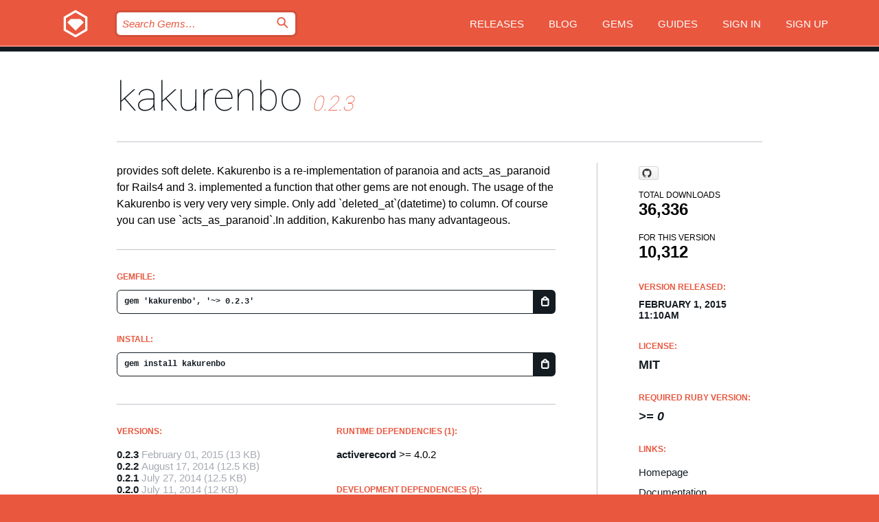

--- FILE ---
content_type: text/html; charset=utf-8
request_url: https://rubygems.org/gems/kakurenbo/versions/0.2.3?locale=en
body_size: 5357
content:
<!DOCTYPE html>
<html lang="en">
  <head>
    <title>kakurenbo | RubyGems.org | your community gem host</title>
    <meta charset="UTF-8">
    <meta content="width=device-width, initial-scale=1, maximum-scale=1, user-scalable=0" name="viewport">
    <meta name="google-site-verification" content="AuesbWQ9MCDMmC1lbDlw25RJzyqWOcDYpuaCjgPxEZY" />
    <link rel="apple-touch-icon" href="/apple-touch-icons/apple-touch-icon.png" />
      <link rel="apple-touch-icon" sizes="57x57" href="/apple-touch-icons/apple-touch-icon-57x57.png" />
      <link rel="apple-touch-icon" sizes="72x72" href="/apple-touch-icons/apple-touch-icon-72x72.png" />
      <link rel="apple-touch-icon" sizes="76x76" href="/apple-touch-icons/apple-touch-icon-76x76.png" />
      <link rel="apple-touch-icon" sizes="114x114" href="/apple-touch-icons/apple-touch-icon-114x114.png" />
      <link rel="apple-touch-icon" sizes="120x120" href="/apple-touch-icons/apple-touch-icon-120x120.png" />
      <link rel="apple-touch-icon" sizes="144x144" href="/apple-touch-icons/apple-touch-icon-144x144.png" />
      <link rel="apple-touch-icon" sizes="152x152" href="/apple-touch-icons/apple-touch-icon-152x152.png" />
      <link rel="apple-touch-icon" sizes="180x180" href="/apple-touch-icons/apple-touch-icon-180x180.png" />
    <link rel="mask-icon" href="/rubygems_logo.svg" color="#e9573f">
    <link rel="fluid-icon" href="/fluid-icon.png"/>
    <link rel="search" type="application/opensearchdescription+xml" title="RubyGems.org" href="/opensearch.xml">
    <link rel="shortcut icon" href="/favicon.ico" type="image/x-icon">
    <link rel="stylesheet" href="/assets/application-fda27980.css" />
    <link href="https://fonts.gstatic.com" rel="preconnect" crossorigin>
    <link href='https://fonts.googleapis.com/css?family=Roboto:100&amp;subset=greek,latin,cyrillic,latin-ext' rel='stylesheet' type='text/css'>
    
<link rel="alternate" type="application/atom+xml" href="https://feeds.feedburner.com/gemcutter-latest" title="RubyGems.org | Latest Gems">

    <meta name="csrf-param" content="authenticity_token" />
<meta name="csrf-token" content="rmQBvsNdxkBUd_6gRxGUuaYaR84owvuHkqHrl9K0EO2L0gxr1PbfnQY309tYyo-tFNZUHBnT1nzHYVFEBjWx_g" />
      <link rel="alternate" type="application/atom+xml" title="kakurenbo Version Feed" href="/gems/kakurenbo/versions.atom" />
    <!-- canonical url -->
    <link rel="canonical" href="https://rubygems.org/gems/kakurenbo/versions/0.2.3" />
    <!-- alternative language versions url -->
      <link rel="alternate" hreflang="en" href="https://rubygems.org/gems/kakurenbo/versions/0.2.3?locale=en" />
      <link rel="alternate" hreflang="nl" href="https://rubygems.org/gems/kakurenbo/versions/0.2.3?locale=nl" />
      <link rel="alternate" hreflang="zh-CN" href="https://rubygems.org/gems/kakurenbo/versions/0.2.3?locale=zh-CN" />
      <link rel="alternate" hreflang="zh-TW" href="https://rubygems.org/gems/kakurenbo/versions/0.2.3?locale=zh-TW" />
      <link rel="alternate" hreflang="pt-BR" href="https://rubygems.org/gems/kakurenbo/versions/0.2.3?locale=pt-BR" />
      <link rel="alternate" hreflang="fr" href="https://rubygems.org/gems/kakurenbo/versions/0.2.3?locale=fr" />
      <link rel="alternate" hreflang="es" href="https://rubygems.org/gems/kakurenbo/versions/0.2.3?locale=es" />
      <link rel="alternate" hreflang="de" href="https://rubygems.org/gems/kakurenbo/versions/0.2.3?locale=de" />
      <link rel="alternate" hreflang="ja" href="https://rubygems.org/gems/kakurenbo/versions/0.2.3?locale=ja" />
    <!-- unmatched alternative language fallback -->
    <link rel="alternate" hreflang="x-default" href="https://rubygems.org/gems/kakurenbo/versions/0.2.3" />

    <script type="importmap" data-turbo-track="reload">{
  "imports": {
    "jquery": "/assets/jquery-15a62848.js",
    "@rails/ujs": "/assets/@rails--ujs-2089e246.js",
    "application": "/assets/application-ae34b86d.js",
    "@hotwired/turbo-rails": "/assets/turbo.min-ad2c7b86.js",
    "@hotwired/stimulus": "/assets/@hotwired--stimulus-132cbc23.js",
    "@hotwired/stimulus-loading": "/assets/stimulus-loading-1fc53fe7.js",
    "@stimulus-components/clipboard": "/assets/@stimulus-components--clipboard-d9c44ea9.js",
    "@stimulus-components/dialog": "/assets/@stimulus-components--dialog-74866932.js",
    "@stimulus-components/reveal": "/assets/@stimulus-components--reveal-77f6cb39.js",
    "@stimulus-components/checkbox-select-all": "/assets/@stimulus-components--checkbox-select-all-e7db6a97.js",
    "github-buttons": "/assets/github-buttons-3337d207.js",
    "webauthn-json": "/assets/webauthn-json-74adc0e8.js",
    "avo.custom": "/assets/avo.custom-4b185d31.js",
    "stimulus-rails-nested-form": "/assets/stimulus-rails-nested-form-3f712873.js",
    "local-time": "/assets/local-time-a331fc59.js",
    "src/oidc_api_key_role_form": "/assets/src/oidc_api_key_role_form-223a59d4.js",
    "src/pages": "/assets/src/pages-64095f36.js",
    "src/transitive_dependencies": "/assets/src/transitive_dependencies-9280dc42.js",
    "src/webauthn": "/assets/src/webauthn-a8b5ca04.js",
    "controllers/application": "/assets/controllers/application-e33ffaa8.js",
    "controllers/autocomplete_controller": "/assets/controllers/autocomplete_controller-e9f78a76.js",
    "controllers/counter_controller": "/assets/controllers/counter_controller-b739ef1d.js",
    "controllers/dialog_controller": "/assets/controllers/dialog_controller-c788489b.js",
    "controllers/dropdown_controller": "/assets/controllers/dropdown_controller-baaf189b.js",
    "controllers/dump_controller": "/assets/controllers/dump_controller-5d671745.js",
    "controllers/exclusive_checkbox_controller": "/assets/controllers/exclusive_checkbox_controller-c624394a.js",
    "controllers/gem_scope_controller": "/assets/controllers/gem_scope_controller-9c330c45.js",
    "controllers": "/assets/controllers/index-236ab973.js",
    "controllers/nav_controller": "/assets/controllers/nav_controller-8f4ea870.js",
    "controllers/onboarding_name_controller": "/assets/controllers/onboarding_name_controller-a65c65ec.js",
    "controllers/radio_reveal_controller": "/assets/controllers/radio_reveal_controller-41774e15.js",
    "controllers/recovery_controller": "/assets/controllers/recovery_controller-b051251b.js",
    "controllers/reveal_controller": "/assets/controllers/reveal_controller-a90af4d9.js",
    "controllers/reveal_search_controller": "/assets/controllers/reveal_search_controller-8dc44279.js",
    "controllers/scroll_controller": "/assets/controllers/scroll_controller-07f12b0d.js",
    "controllers/search_controller": "/assets/controllers/search_controller-79d09057.js",
    "controllers/stats_controller": "/assets/controllers/stats_controller-5bae7b7f.js"
  }
}</script>
<link rel="modulepreload" href="/assets/jquery-15a62848.js" nonce="bb12aa2eee67c78bf8cebdf753ef9299">
<link rel="modulepreload" href="/assets/@rails--ujs-2089e246.js" nonce="bb12aa2eee67c78bf8cebdf753ef9299">
<link rel="modulepreload" href="/assets/application-ae34b86d.js" nonce="bb12aa2eee67c78bf8cebdf753ef9299">
<link rel="modulepreload" href="/assets/turbo.min-ad2c7b86.js" nonce="bb12aa2eee67c78bf8cebdf753ef9299">
<link rel="modulepreload" href="/assets/@hotwired--stimulus-132cbc23.js" nonce="bb12aa2eee67c78bf8cebdf753ef9299">
<link rel="modulepreload" href="/assets/stimulus-loading-1fc53fe7.js" nonce="bb12aa2eee67c78bf8cebdf753ef9299">
<link rel="modulepreload" href="/assets/@stimulus-components--clipboard-d9c44ea9.js" nonce="bb12aa2eee67c78bf8cebdf753ef9299">
<link rel="modulepreload" href="/assets/@stimulus-components--dialog-74866932.js" nonce="bb12aa2eee67c78bf8cebdf753ef9299">
<link rel="modulepreload" href="/assets/@stimulus-components--reveal-77f6cb39.js" nonce="bb12aa2eee67c78bf8cebdf753ef9299">
<link rel="modulepreload" href="/assets/@stimulus-components--checkbox-select-all-e7db6a97.js" nonce="bb12aa2eee67c78bf8cebdf753ef9299">
<link rel="modulepreload" href="/assets/github-buttons-3337d207.js" nonce="bb12aa2eee67c78bf8cebdf753ef9299">
<link rel="modulepreload" href="/assets/webauthn-json-74adc0e8.js" nonce="bb12aa2eee67c78bf8cebdf753ef9299">
<link rel="modulepreload" href="/assets/local-time-a331fc59.js" nonce="bb12aa2eee67c78bf8cebdf753ef9299">
<link rel="modulepreload" href="/assets/src/oidc_api_key_role_form-223a59d4.js" nonce="bb12aa2eee67c78bf8cebdf753ef9299">
<link rel="modulepreload" href="/assets/src/pages-64095f36.js" nonce="bb12aa2eee67c78bf8cebdf753ef9299">
<link rel="modulepreload" href="/assets/src/transitive_dependencies-9280dc42.js" nonce="bb12aa2eee67c78bf8cebdf753ef9299">
<link rel="modulepreload" href="/assets/src/webauthn-a8b5ca04.js" nonce="bb12aa2eee67c78bf8cebdf753ef9299">
<link rel="modulepreload" href="/assets/controllers/application-e33ffaa8.js" nonce="bb12aa2eee67c78bf8cebdf753ef9299">
<link rel="modulepreload" href="/assets/controllers/autocomplete_controller-e9f78a76.js" nonce="bb12aa2eee67c78bf8cebdf753ef9299">
<link rel="modulepreload" href="/assets/controllers/counter_controller-b739ef1d.js" nonce="bb12aa2eee67c78bf8cebdf753ef9299">
<link rel="modulepreload" href="/assets/controllers/dialog_controller-c788489b.js" nonce="bb12aa2eee67c78bf8cebdf753ef9299">
<link rel="modulepreload" href="/assets/controllers/dropdown_controller-baaf189b.js" nonce="bb12aa2eee67c78bf8cebdf753ef9299">
<link rel="modulepreload" href="/assets/controllers/dump_controller-5d671745.js" nonce="bb12aa2eee67c78bf8cebdf753ef9299">
<link rel="modulepreload" href="/assets/controllers/exclusive_checkbox_controller-c624394a.js" nonce="bb12aa2eee67c78bf8cebdf753ef9299">
<link rel="modulepreload" href="/assets/controllers/gem_scope_controller-9c330c45.js" nonce="bb12aa2eee67c78bf8cebdf753ef9299">
<link rel="modulepreload" href="/assets/controllers/index-236ab973.js" nonce="bb12aa2eee67c78bf8cebdf753ef9299">
<link rel="modulepreload" href="/assets/controllers/nav_controller-8f4ea870.js" nonce="bb12aa2eee67c78bf8cebdf753ef9299">
<link rel="modulepreload" href="/assets/controllers/onboarding_name_controller-a65c65ec.js" nonce="bb12aa2eee67c78bf8cebdf753ef9299">
<link rel="modulepreload" href="/assets/controllers/radio_reveal_controller-41774e15.js" nonce="bb12aa2eee67c78bf8cebdf753ef9299">
<link rel="modulepreload" href="/assets/controllers/recovery_controller-b051251b.js" nonce="bb12aa2eee67c78bf8cebdf753ef9299">
<link rel="modulepreload" href="/assets/controllers/reveal_controller-a90af4d9.js" nonce="bb12aa2eee67c78bf8cebdf753ef9299">
<link rel="modulepreload" href="/assets/controllers/reveal_search_controller-8dc44279.js" nonce="bb12aa2eee67c78bf8cebdf753ef9299">
<link rel="modulepreload" href="/assets/controllers/scroll_controller-07f12b0d.js" nonce="bb12aa2eee67c78bf8cebdf753ef9299">
<link rel="modulepreload" href="/assets/controllers/search_controller-79d09057.js" nonce="bb12aa2eee67c78bf8cebdf753ef9299">
<link rel="modulepreload" href="/assets/controllers/stats_controller-5bae7b7f.js" nonce="bb12aa2eee67c78bf8cebdf753ef9299">
<script type="module" nonce="bb12aa2eee67c78bf8cebdf753ef9299">import "application"</script>
  </head>

  <body class="" data-controller="nav" data-nav-expanded-class="mobile-nav-is-expanded">
    <!-- Top banner -->

    <!-- Policies acknowledgment banner -->
    

    <header class="header header--interior" data-nav-target="header collapse">
      <div class="l-wrap--header">
        <a title="RubyGems" class="header__logo-wrap" data-nav-target="logo" href="/">
          <span class="header__logo" data-icon="⬡">⬢</span>
          <span class="t-hidden">RubyGems</span>
</a>        <a class="header__club-sandwich" href="#" data-action="nav#toggle focusin->nav#focus mousedown->nav#mouseDown click@window->nav#hide">
          <span class="t-hidden">Navigation menu</span>
        </a>

        <div class="header__nav-links-wrap">
          <div class="header__search-wrap" role="search">
  <form data-controller="autocomplete" data-autocomplete-selected-class="selected" action="/search" accept-charset="UTF-8" method="get">
    <input type="search" name="query" id="query" placeholder="Search Gems&hellip;" class="header__search" autocomplete="off" aria-autocomplete="list" data-autocomplete-target="query" data-action="autocomplete#suggest keydown.down-&gt;autocomplete#next keydown.up-&gt;autocomplete#prev keydown.esc-&gt;autocomplete#hide keydown.enter-&gt;autocomplete#clear click@window-&gt;autocomplete#hide focus-&gt;autocomplete#suggest blur-&gt;autocomplete#hide" data-nav-target="search" />

    <ul class="suggest-list" role="listbox" data-autocomplete-target="suggestions"></ul>

    <template id="suggestion" data-autocomplete-target="template">
      <li class="menu-item" role="option" tabindex="-1" data-autocomplete-target="item" data-action="click->autocomplete#choose mouseover->autocomplete#highlight"></li>
    </template>

    <label id="querylabel" for="query">
      <span class="t-hidden">Search Gems&hellip;</span>
</label>
    <input type="submit" value="⌕" id="search_submit" class="header__search__icon" aria-labelledby="querylabel" data-disable-with="⌕" />

</form></div>


          <nav class="header__nav-links" data-controller="dropdown">

            <a class="header__nav-link " href="https://rubygems.org/releases">Releases</a>
            <a class="header__nav-link" href="https://blog.rubygems.org">Blog</a>

              <a class="header__nav-link" href="/gems">Gems</a>

            <a class="header__nav-link" href="https://guides.rubygems.org">Guides</a>

              <a class="header__nav-link " href="/sign_in">Sign in</a>
                <a class="header__nav-link " href="/sign_up">Sign up</a>
          </nav>
        </div>
      </div>
    </header>



    <main class="main--interior" data-nav-target="collapse">
        <div class="l-wrap--b">
            <h1 class="t-display page__heading">
              <a class="t-link--black" href="/gems/kakurenbo">kakurenbo</a>

                <i class="page__subheading">0.2.3</i>
            </h1>
          
          


<div class="l-overflow">
  <div class="l-colspan--l colspan--l--has-border">
      <div class="gem__intro">
        <div id="markup" class="gem__desc">
          <p>provides soft delete.
    Kakurenbo is a re-implementation of paranoia and acts_as_paranoid for Rails4 and 3.
    implemented a function that other gems are not enough.

    The usage of the Kakurenbo is very very very simple. Only add `deleted_at`(datetime) to column.
    Of course you can use `acts_as_paranoid`.In addition, Kakurenbo has many advantageous.</p>
        </div>
      </div>

      <div class="gem__install">
        <h2 class="gem__ruby-version__heading t-list__heading">
          Gemfile:
          <div class="gem__code-wrap" data-controller="clipboard" data-clipboard-success-content-value="✔"><input type="text" name="gemfile_text" id="gemfile_text" value="gem &#39;kakurenbo&#39;, &#39;~&gt; 0.2.3&#39;" class="gem__code" readonly="readonly" data-clipboard-target="source" /><span class="gem__code__icon" title="Copy to clipboard" data-action="click-&gt;clipboard#copy" data-clipboard-target="button">=</span></div>
        </h2>
        <h2 class="gem__ruby-version__heading t-list__heading">
          install:
          <div class="gem__code-wrap" data-controller="clipboard" data-clipboard-success-content-value="✔"><input type="text" name="install_text" id="install_text" value="gem install kakurenbo" class="gem__code" readonly="readonly" data-clipboard-target="source" /><span class="gem__code__icon" title="Copy to clipboard" data-action="click-&gt;clipboard#copy" data-clipboard-target="button">=</span></div>
        </h2>
      </div>

      <div class="l-half--l">
        <div class="versions">
          <h3 class="t-list__heading">Versions:</h3>
          <ol class="gem__versions t-list__items">
            <li class="gem__version-wrap">
  <a class="t-list__item" href="/gems/kakurenbo/versions/0.2.3">0.2.3</a>
  <small class="gem__version__date">February 01, 2015</small>

  <span class="gem__version__date">(13 KB)</span>
</li>
<li class="gem__version-wrap">
  <a class="t-list__item" href="/gems/kakurenbo/versions/0.2.2">0.2.2</a>
  <small class="gem__version__date">August 17, 2014</small>

  <span class="gem__version__date">(12.5 KB)</span>
</li>
<li class="gem__version-wrap">
  <a class="t-list__item" href="/gems/kakurenbo/versions/0.2.1">0.2.1</a>
  <small class="gem__version__date">July 27, 2014</small>

  <span class="gem__version__date">(12.5 KB)</span>
</li>
<li class="gem__version-wrap">
  <a class="t-list__item" href="/gems/kakurenbo/versions/0.2.0">0.2.0</a>
  <small class="gem__version__date">July 11, 2014</small>

  <span class="gem__version__date">(12 KB)</span>
</li>
<li class="gem__version-wrap">
  <a class="t-list__item" href="/gems/kakurenbo/versions/0.1.3">0.1.3</a>
  <small class="gem__version__date">April 03, 2014</small>

  <span class="gem__version__date">(11 KB)</span>
</li>

          </ol>
            <a class="gem__see-all-versions t-link--gray t-link--has-arrow" href="https://rubygems.org/gems/kakurenbo/versions">Show all versions (8 total)</a>
        </div>
      </div>

    <div class = "l-half--l">
        <div class="dependencies gem__dependencies" id="runtime_dependencies">
    <h3 class="t-list__heading">Runtime Dependencies (1):</h3>
    <div class="t-list__items">
          <div class="gem__requirement-wrap">
            <a class="t-list__item" href="/gems/activerecord"><strong>activerecord</strong></a>
            &gt;= 4.0.2
          </div>
    </div>
  </div>

        <div class="dependencies gem__dependencies" id="development_dependencies">
    <h3 class="t-list__heading">Development Dependencies (5):</h3>
    <div class="t-list__items">
          <div class="gem__requirement-wrap">
            <a class="t-list__item" href="/gems/bundler"><strong>bundler</strong></a>
            ~&gt; 1.5
          </div>
          <div class="gem__requirement-wrap">
            <a class="t-list__item" href="/gems/rake"><strong>rake</strong></a>
            &gt;= 0
          </div>
          <div class="gem__requirement-wrap">
            <a class="t-list__item" href="/gems/rspec"><strong>rspec</strong></a>
            &gt;= 3.0.0
          </div>
          <div class="gem__requirement-wrap">
            <a class="t-list__item" href="/gems/sqlite3"><strong>sqlite3</strong></a>
            &gt;= 0
          </div>
          <div class="gem__requirement-wrap">
            <a class="t-list__item" href="/gems/yard"><strong>yard</strong></a>
            &gt;= 0
          </div>
    </div>
  </div>

        <div class="dependencies_list">
          <a class="gem__see-all-versions t-link--gray t-link--has-arrow push--s" href="/gems/kakurenbo/versions/0.2.3/dependencies">Show all transitive dependencies</a>
        </div>
    </div>


    <div class="gem__members">

    <h3 class="t-list__heading">Owners:</h3>
    <div class="gem__users">
      <a alt="alfa-jpn" title="alfa-jpn" href="/profiles/alfa-jpn"><img id="gravatar-73452" width="48" height="48" src="/users/73452/avatar.jpeg?size=48&amp;theme=light" /></a>
    </div>




    <h3 class="t-list__heading">Authors:</h3>
    <ul class="t-list__items">
      <li class="t-list__item">
        <p>alfa-jpn</p>
      </li>
    </ul>

    <h3 class="t-list__heading">SHA 256 checksum:</h3>
    <div class="gem__code-wrap" data-controller="clipboard" data-clipboard-success-content-value="✔"><input type="text" name="gem_sha_256_checksum" id="gem_sha_256_checksum" value="7e353c8c4ac13de6929e8cfd5cf888025eebe9997b0a3dbf9cef7c025d3a7642" class="gem__code" readonly="readonly" data-clipboard-target="source" /><span class="gem__code__icon" title="Copy to clipboard" data-action="click-&gt;clipboard#copy" data-clipboard-target="button">=</span></div>


</div>

    <div class="gem__navigation">
    <a class="gem__previous__version" href="/gems/kakurenbo/versions/0.2.2">← Previous version</a>

</div>

  </div>

  <div class="gem__aside l-col--r--pad">
    <span class="github-btn" data-user="alfa-jpn" data-repo="kakurenbo" data-type="star" data-count="true" data-size="large">
  <a class="gh-btn" href="#" rel="noopener noreferrer" target="_blank">
    <span class="gh-ico" aria-hidden="true"></span>
    <span class="gh-text"></span>
  </a>
  <a class="gh-count" href="#" rel="noopener noreferrer" target="_blank" aria-hidden="true"></a>
</span>
  <div class="gem__downloads-wrap" data-href="/api/v1/downloads/kakurenbo-0.2.3.json">
    <h2 class="gem__downloads__heading t-text--s">
      Total downloads
      <span class="gem__downloads">36,336</span>
    </h2>
    <h2 class="gem__downloads__heading t-text--s">
      For this version
      <span class="gem__downloads">10,312</span>
    </h2>
  </div>

  <h2 class="gem__ruby-version__heading t-list__heading">
    Version Released:
    <span class="gem__rubygem-version-age">
      <p><time datetime="2015-02-01T11:10:03Z" data-local="time-ago">February  1, 2015 11:10am</time></p>
    </span>
  </h2>

  <h2 class="gem__ruby-version__heading t-list__heading">
    License:
    <span class="gem__ruby-version">
      <p>MIT</p>
    </span>
  </h2>
  <h2 class="gem__ruby-version__heading t-list__heading">
    Required Ruby Version:
    <i class="gem__ruby-version">
        &gt;= 0
    </i>
  </h2>
  <h3 class="t-list__heading">Links:</h3>
  <div class="t-list__items">
      <a rel="nofollow" class="gem__link t-list__item" id="home" href="https://github.com/alfa-jpn/kakurenbo">Homepage</a>
      <a rel="nofollow" class="gem__link t-list__item" id="docs" href="https://www.rubydoc.info/gems/kakurenbo/0.2.3">Documentation</a>
      <a rel="nofollow" class="gem__link t-list__item" id="download" href="/downloads/kakurenbo-0.2.3.gem">Download</a>
    <a class="gem__link t-list__item" href="https://my.diffend.io/gems/kakurenbo/prev/0.2.3">Review changes</a>
    <a class="gem__link t-list__item" id="badge" href="https://badge.fury.io/rb/kakurenbo/install">Badge</a>
    <a class="toggler gem__link t-list__item" id="subscribe" href="/sign_in">Subscribe</a>
    <a class="gem__link t-list__item" id="rss" href="/gems/kakurenbo/versions.atom">RSS</a>
    <a class="gem__link t-list__item" href="mailto:support@rubygems.org?subject=Reporting Abuse on kakurenbo">Report abuse</a>
    <a rel="nofollow" class="gem__link t-list__item" id="reverse_dependencies" href="/gems/kakurenbo/reverse_dependencies">Reverse dependencies</a>
    
    
    
    
    
  </div>
</div>

</div>

        </div>
    </main>

    <footer class="footer" data-nav-target="collapse">
      <div class="l-wrap--footer">
        <div class="l-overflow">
          <div class="nav--v l-col--r--pad">
            <a class="nav--v__link--footer" href="https://status.rubygems.org">Status</a>
            <a class="nav--v__link--footer" href="https://uptime.rubygems.org">Uptime</a>
            <a class="nav--v__link--footer" href="https://github.com/rubygems/rubygems.org">Code</a>
            <a class="nav--v__link--footer" href="/pages/data">Data</a>
            <a class="nav--v__link--footer" href="/stats">Stats</a>
            <a class="nav--v__link--footer" href="https://guides.rubygems.org/contributing/">Contribute</a>
              <a class="nav--v__link--footer" href="/pages/about">About</a>
            <a class="nav--v__link--footer" href="mailto:support@rubygems.org">Help</a>
            <a class="nav--v__link--footer" href="https://guides.rubygems.org/rubygems-org-api">API</a>
            <a class="nav--v__link--footer" href="/policies">Policies</a>
            <a class="nav--v__link--footer" href="/pages/supporters">Support Us</a>
              <a class="nav--v__link--footer" href="/pages/security">Security</a>
          </div>
          <div class="l-colspan--l colspan--l--has-border">
            <div class="footer__about">
              <p>
                RubyGems.org is the Ruby community&rsquo;s gem hosting service. Instantly <a href="https://guides.rubygems.org/publishing/">publish your gems</a> and then <a href="https://guides.rubygems.org/command-reference/#gem-install">install them</a>. Use <a href="https://guides.rubygems.org/rubygems-org-api/">the API</a> to find out more about <a href="/gems">available gems</a>. <a href="https://guides.rubygems.org/contributing/">Become a contributor</a> and improve the site yourself.
              </p>
              <p>
                The RubyGems.org website and service are maintained and operated by Ruby Central’s <a href="https://rubycentral.org/open-source/">Open Source Program</a> and the RubyGems team. It is funded by the greater Ruby community through support from sponsors, members, and infrastructure donations. <b>If you build with Ruby and believe in our mission, you can join us in keeping RubyGems.org, RubyGems, and Bundler secure and sustainable for years to come by contributing <a href="/pages/supporters">here</a></b>.
              </p>
            </div>
          </div>
        </div>
      </div>
      <div class="footer__sponsors">
        <a class="footer__sponsor footer__sponsor__ruby_central" href="https://rubycentral.org/open-source/" target="_blank" rel="noopener">
          Operated by
          <span class="t-hidden">Ruby Central</span>
        </a>
        <a class="footer__sponsor footer__sponsor__dockyard" href="https://dockyard.com/ruby-on-rails-consulting" target="_blank" rel="noopener">
          Designed by
          <span class="t-hidden">DockYard</span>
        </a>
        <a class="footer__sponsor footer__sponsor__aws" href="https://aws.amazon.com/" target="_blank" rel="noopener">
          Hosted by
          <span class="t-hidden">AWS</span>
        </a>
        <a class="footer__sponsor footer__sponsor__dnsimple" href="https://dnsimple.link/resolving-rubygems" target="_blank" rel="noopener">
          Resolved with
          <span class="t-hidden">DNSimple</span>
        </a>
        <a class="footer__sponsor footer__sponsor__datadog" href="https://www.datadoghq.com/" target="_blank" rel="noopener">
          Monitored by
          <span class="t-hidden">Datadog</span>
        </a>
        <a class="footer__sponsor footer__sponsor__fastly" href="https://www.fastly.com/customers/ruby-central" target="_blank" rel="noopener">
          Gems served by
          <span class="t-hidden">Fastly</span>
        </a>
        <a class="footer__sponsor footer__sponsor__honeybadger" href="https://www.honeybadger.io/" target="_blank" rel="noopener">
          Monitored by
          <span class="t-hidden">Honeybadger</span>
        </a>
        <a class="footer__sponsor footer__sponsor__mend" href="https://mend.io/" target="_blank" rel="noopener">
          Secured by
          <span class="t-hidden">Mend.io</span>
        </a>
      </div>
      <div class="footer__language_selector">
          <div class="footer__language">
            <a class="nav--v__link--footer" href="/gems/kakurenbo/versions/0.2.3?locale=en">English</a>
          </div>
          <div class="footer__language">
            <a class="nav--v__link--footer" href="/gems/kakurenbo/versions/0.2.3?locale=nl">Nederlands</a>
          </div>
          <div class="footer__language">
            <a class="nav--v__link--footer" href="/gems/kakurenbo/versions/0.2.3?locale=zh-CN">简体中文</a>
          </div>
          <div class="footer__language">
            <a class="nav--v__link--footer" href="/gems/kakurenbo/versions/0.2.3?locale=zh-TW">正體中文</a>
          </div>
          <div class="footer__language">
            <a class="nav--v__link--footer" href="/gems/kakurenbo/versions/0.2.3?locale=pt-BR">Português do Brasil</a>
          </div>
          <div class="footer__language">
            <a class="nav--v__link--footer" href="/gems/kakurenbo/versions/0.2.3?locale=fr">Français</a>
          </div>
          <div class="footer__language">
            <a class="nav--v__link--footer" href="/gems/kakurenbo/versions/0.2.3?locale=es">Español</a>
          </div>
          <div class="footer__language">
            <a class="nav--v__link--footer" href="/gems/kakurenbo/versions/0.2.3?locale=de">Deutsch</a>
          </div>
          <div class="footer__language">
            <a class="nav--v__link--footer" href="/gems/kakurenbo/versions/0.2.3?locale=ja">日本語</a>
          </div>
      </div>
    </footer>
    
    <script type="text/javascript" defer src="https://www.fastly-insights.com/insights.js?k=3e63c3cd-fc37-4b19-80b9-65ce64af060a"></script>
  </body>
</html>


--- FILE ---
content_type: text/css
request_url: https://rubygems.org/assets/modules/home-80456f15.css
body_size: 3365
content:
.home__image-wrap {
  position: absolute;
  top: 68px;
  left: 0;
  width: 100%;
  height: 100%;
  z-index: -1;
}

@media (min-height: 550px) {
  .home__image {
    height: 100%;
    background-image: url("/home.svg");
    background-repeat: no-repeat;
    background-size: 1400px auto;
    opacity: .1; } }
@media (max-width: 899px) {
  .home__image {
    background-position: center top; } }
@media (min-width: 900px) {
  .home__image {
    background-position: center bottom; } }

.home__heading {
  margin-right: auto;
  margin-left: auto;
  position: relative;
  width: 90%;
  font-weight: 200;
  line-height: 1.2;
  text-align: center;
  color: white;
  z-index: 1; }
  @media (max-width: 899px) {
    .home__heading {
      margin-bottom: 40px;
      padding-top: 40px;
      max-width: 400px;
      font-size: 30px; } }
  @media (min-width: 900px) {
    .home__heading {
      margin-bottom: 60px;
      padding-top: 30px;
      max-width: 780px;
      font-size: 60px; } }

.home__cta-wrap {
  margin-right: auto;
  margin-left: auto;
  margin-top: 45px;
  position: relative;
  width: 90%;
  max-width: 500px; }
  @media (max-width: 519px) {
    .home__cta-wrap {
      margin-bottom: 60px; } }
  @media (min-width: 520px) and (max-width: 899px) {
    .home__cta-wrap {
      margin-bottom: 100px; } }
  @media (min-width: 900px) {
    .home__cta-wrap {
      margin-bottom: 160px; } }


.home__search-wrap {
  margin-right: auto;
  margin-left: auto;
  position: relative;
  width: 90%;
  max-width: 780px; }
  @media (max-width: 519px) {
    .home__search-wrap {
      max-width: 300px; } }
  @media (min-width: 520px) and (max-width: 899px) {
    .home__search-wrap {
      max-width: 600px; } }

.home__downloads {
  font-size: 24px;
  line-height: 1;
  text-align: center;
  color: white; }
  @media (max-width: 519px) {
    .home__downloads {
      margin-bottom: 16px; } }
  @media (min-width: 520px) {
    .home__downloads {
      padding-right: 20px;
      width: 188px;
      float: left;
      border-right: 1px solid #ab262b; } }

.home__downloads__desc {
  font-weight: 300;
  font-size: 12px;
  white-space: nowrap;
  text-transform: uppercase; }
  @media (max-width: 379px) {
    .home__downloads__desc {
      margin-top: 8px;
      display: block; } }

.home__links {
  margin-right: auto;
  margin-left: auto; }
  @media (max-width: 599px) {
    .home__links {
      width: 261px; } }
  @media (min-width: 600px) {
    .home__links {
      width: 461px; } }

.home__link {
  padding-top: 14px;
  position: relative;
  top: 3px;
  display: inline-block;
  height: 54px;
  border-width: 2px;
  border-right: solid;
  border-left: solid;
  border-color: #141c22;
  background-color: #141c22;
  background-image: url("/home__link-bg.png");
  background-repeat: repeat-x;
  background-position: bottom;
  background-size: 5px 7px;
  font-size: 12px;
  text-transform: uppercase;
  text-align: center;
  color: white;
  z-index: 1;
  transition-duration: 0.25s;
  transition-property: top; }
  @media (max-width: 599px) {
    .home__link {
      width: 130px; }
      .home__link:focus, .home__link:hover {
        top: -1px; } }
  @media (min-width: 600px) {
    .home__link {
      width: 230px; }
      .home__link:focus, .home__link:hover {
        top: -4px; } }
  .home__link:first-child {
    margin-right: 1px;
    float: left; }
  .home__link:before {
    margin-right: 14px;
    position: relative;
    top: 2px;
    font-size: 16px; }
  .home__link:focus {
    outline: none; }

/* Banner */

.banner {
  background-color: #141c22;
  text-align: center;
  padding: 15px;
  color: white;
}

@media (max-width: 899px) {
  .banner {
    font-size: 12px;
  }
}

.banner a {
  color: #e9573f;
  text-decoration: underline;
  font-weight: bold;
}


--- FILE ---
content_type: text/javascript
request_url: https://rubygems.org/assets/controllers/application-e33ffaa8.js
body_size: 52
content:
import { Application } from "@hotwired/stimulus";
import Clipboard from "@stimulus-components/clipboard";
import CheckboxSelectAll from "@stimulus-components/checkbox-select-all";

const application = Application.start();

// Add vendored controllers
application.register("clipboard", Clipboard);
application.register("checkbox-select-all", CheckboxSelectAll);

// Configure Stimulus development experience
application.debug = false;
window.Stimulus = application;

export { application };
